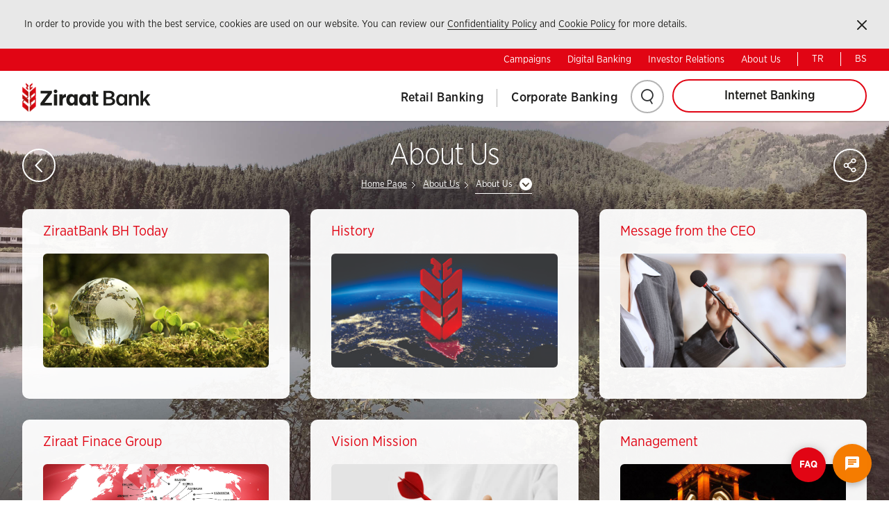

--- FILE ---
content_type: text/html; charset=utf-8
request_url: https://ziraatbank.ba/en/about-us
body_size: 72585
content:


    <!DOCTYPE html>
    <html dir="ltr" lang="en"
        class="en"
        siteId="BOSNA">

    <head>

        <meta charset="utf-8" />
        <meta http-equiv="Content-type" content="text/html; charset=utf-8" />
        <meta name="viewport" content="width=device-width, initial-scale=1.0, maximum-scale=5, user-scalable=yes" />
        <meta http-equiv="X-UA-Compatible" content="IE=edge" />
        <script>
            window.initMap = () => { };
        </script>
        <title>About Us</title>
<meta name="description" content="About Us"/>
<meta property="og:title" content="About Us"/>
<meta property="og:image" content="http://ziraatbank.ba/media/safb1pfw/zfg_bosna_ziraat-bank-bh-building-jpg_602.jpg"/>
<meta property="og:url" content="http://ziraatbank.ba/en/about-us"/>
<link rel="canonical" href="http://ziraatbank.ba/en/about-us"/>

        

        <link rel="icon" type="image/png" sizes="16x16" href="/media/gpsfsbx3/favicon16x16.png">
        <link rel="icon" type="image/png" sizes="32x32" href="/media/tovpl2fy/favicon32x32.png">
        <link rel="icon" type="image/png" sizes="96x96" href="/media/kfxhjmqx/favicon96x96.png">
        <link rel="apple-touch-icon" href="/media/s0obxquo/favicon120x120.png">
        <link rel="apple-touch-icon" sizes="180x180" href="/media/hkfjhysg/favicon180x180.png">
        <link rel="apple-touch-icon" sizes="152x152" href="/media/wqyf5eln/favicon152x152.png">
        <link rel="apple-touch-icon" sizes="144x144" href="/media/czkirbbp/favicon144x144.png">
        <link rel="chrome-webstore-item" sizes="144x144" href="/media/czkirbbp/favicon144x144.png">
        <link rel="android-chrome-icon" sizes="150x150" href="/media/yofjlmmw/favicon150x150.png">
        <link rel="opera-coast-icon" sizes="150x150" href="/media/yofjlmmw/favicon150x150.png">


            <link rel="stylesheet" href="/lib/ziraat-tmp/assets/css/ziraat-font.css?v=Zu3EIfSZ6U1qI2iA7wVI2h_YGrp5UfIfyaTgMux9trs">
        <link rel="stylesheet" href="/lib/ziraat-tmp/assets/css/main.css?v=jOgsj_AknwYZNo8omMCzfYruHjrSOvC4i8nNX8BJfUo">
        <style>
            #yourFirstCaptchaStyle_CaptchaImage_HelpLink {
                margin-top: 10px !important;
            }

            :root {
                --primary:
                    #e10514
                ;
            }

            #ContentSection strong {
                font-weight: 700 !important;
            }

            html.ar .home-page {
                overflow-x: hidden;
            }

            .icon-info::after{
                content: url("data:image/svg+xml,%3Csvg xmlns='http://www.w3.org/2000/svg' viewBox='0 0 640 640'%3E%3C!--!Font Awesome Free v7.1.0 by @fontawesome - https://fontawesome.com License - https://fontawesome.com/license/free Copyright 2025 Fonticons, Inc.--%3E%3Cpath d='M272 112C272 85.5 293.5 64 320 64C346.5 64 368 85.5 368 112C368 138.5 346.5 160 320 160C293.5 160 272 138.5 272 112zM224 256C224 238.3 238.3 224 256 224L320 224C337.7 224 352 238.3 352 256L352 512L384 512C401.7 512 416 526.3 416 544C416 561.7 401.7 576 384 576L256 576C238.3 576 224 561.7 224 544C224 526.3 238.3 512 256 512L288 512L288 288L256 288C238.3 288 224 273.7 224 256z' fill='%23fff' width='25' height='25'/%3E%3C/svg%3E");
                height: 20px;
                width: 20px;
                display: block;
                position: absolute;
                top: 8px;
                left: 8px;
            }

            @media screen and (min-width: 767px) {
                .icon-info::after{
                    top: 12px;
                    left: 14px;
                }
            }

            .icon-info{
                transition: all 0.3s ease;
            }

            .icon-info:hover{
                background-color: #303133;
                border-color: #303133 !important;
            }

            @media screen and (max-width: 767px) {
                .sub-page-title h1 {
                    font-size: 24px !important;
                    padding: 0 40px;
                }
                .qr-mobil{
                display: block;
                }
                .qr-desktop{
                    display: none;
                }
            }
            .qr-mobil{
                display: none;
            }
            .qr-desktop{
                display: block;
            }
        </style>


            <link rel="stylesheet" href="/Content/dist/bundle.css?v=-xzpIs6kQvYPqk44yYAkIsJRFRFQlBFrwD_cHeyDSN4">


        

<!-- Global site tag (gtag.js) - Google Analytics -->
    <script async src="https://www.googletagmanager.com/gtag/js?id=UA-135542707-5"></script>
    <script>
        window.dataLayer = window.dataLayer || [];
        function gtag() { dataLayer.push(arguments); }
        gtag('js', new Date());

        gtag('config', 'UA-135542707-5');
    </script>

    <!-- Google Tag Manager -->
    <script>
        (function (w, d, s, l, i) {
            w[l] = w[l] || []; w[l].push({
                'gtm.start':
                    new Date().getTime(), event: 'gtm.js'
            }); var f = d.getElementsByTagName(s)[0],
                j = d.createElement(s), dl = l != 'dataLayer' ? '&l=' + l : ''; j.async = true; j.src =
                    'https://www.googletagmanager.com/gtm.js?id=' + i + dl; f.parentNode.insertBefore(j, f);
        })(window, document, 'script', 'dataLayer', 'GTM-WC8MV7C');</script>
    <!-- End Google Tag Manager -->
    <!-- Meta Pixel Code -->
    <script>
        !function (f, b, e, v, n, t, s) {
            if (f.fbq) return; n = f.fbq = function () {
                n.callMethod ?
                    n.callMethod.apply(n, arguments) : n.queue.push(arguments)
            };
            if (!f._fbq) f._fbq = n; n.push = n; n.loaded = !0; n.version = '2.0';
            n.queue = []; t = b.createElement(e); t.async = !0;
            t.src = v; s = b.getElementsByTagName(e)[0];
            s.parentNode.insertBefore(t, s)
        }(window, document, 'script',
            'https://connect.facebook.net/en_US/fbevents.js');
        fbq('init', '758743082065818');
        fbq('track', 'PageView');
    </script>
    <noscript>
        <img height="1" width="1" style="display:none"
             src="https://www.facebook.com/tr?id=758743082065818&ev=PageView&noscript=1" />
    </noscript>
    <!-- End Meta Pixel Code -->
    <script src="https://livechat.ziraatbank.ba/liveChat/build/livechat.js"></script>            <script>
                window.dataLayer = window.dataLayer || [];
                function gtag() { dataLayer.push(arguments); }
                gtag('js', new Date());
                gtag('config', 'UA-135542707-5');
            </script>

            <script>
                document.addEventListener("DOMContentLoaded", function (event) {
                    console.log("DOM fully loaded and parsed", window);
                    console.log('window.innerWidth: ', window.innerWidth);
                    console.log('window.innerHeight: ', window.innerHeight);
                    Asseco.config = {
                        lang: 'en',
                        ChatServerUrl: 'https://livechat.ziraatbank.ba/liveChat',
                        LiveChat: {
                            // autoNumber: '4444',
                            winCfg: {
                                addVideoAutoNumber: 'AssecoVideochatTest'
                            }
                        },
                        LiveDirectMessaging: {
                            enabled: true
                        }
                    };
                    window.tb = new Asseco.LiveChat({
                        position: {
                            position: 'fixed',
                            right: '25px',
                            bottom: '25px'
                        }
                    });
                });
            </script>
    </head>

    <body class="list-page BOSNA ">
        
        
<style>
    html.bg .header-right .navigation > ul > li > a {
        font-weight: bold !important;
    }

    html.bg h1, html.bg h2, html.bg h3, html.bg h4, html.bg h5, html.bg h6 {
        font-weight: bold !important;
    }

    header .header-right .responsive-li:last-child .sub-navigation-container {
        left: calc(100% - 565px) !important;
    }

    html.el *:not([class*=icon-]) {
        font-family: Arial, Helvetica, sans-serif !important;
        .acc-wrapper .acc-box > h2

    {
        font-family: Arial, Helvetica, sans-serif !important;
    }

    .header-right .navigation > ul > li > a {
        font-weight: bold !important;
    }

    .internet-branch > a {
        font-weight: bold !important;
    }

    .internet-branch .ib-link a {
        font-weight: bold !important;
    }

    }

    html.el h1, html.el h2, html.el h3, html.el h4, html.el h5, html.el h6 {
        font-weight: bold !important;
    }

</style>





<div class="mobile-navigation noindex">
    <div class="mobile-header">
        <div class="row mobile-top">
                <div class="col-sm-7 col-xs-9">
                    <div class="fb-wrapper">
                        <a href="javascript:;" class="social-login icon-social-user"><span class="sr-only">Sosyal ağ ile giriş</span></a>

                        <div class="social-connect">
                            <ul>
                                            <li>
                                                <a href="https://www.facebook.com/sharer/sharer.php?u=" alt="Facebook" class="social-connect-facebook">
                                                    Facebook
                                                    <span class="sr-only">Share on Facebook</span>
                                                    <span class="icon-sm-facebook"></span>
                                                </a>
                                            </li>
                                            <li>
                                                <a href="https://x.com/intent/tweet?url=" alt="twitter" class="social-connect-twitter">
                                                    twitter
                                                    <span class="sr-only">Share on Twitter</span>
                                                    <span class="icon-sm-twitter"></span>
                                                </a>
                                            </li>
                            </ul>
                        </div>

                    </div>
                </div>
            <div class="col-sm-5 col-xs-3 text-right language">
                        <a href="/tr/hakkimizda" target="_self" class="langUrl">
TR                        </a>
                        <a href="/bs/o-nama" target="_self" class="langUrl">
BS                        </a>

            </div>
        </div>
        <header>
                <img src="/media/ow2guxkk/logo.svg" alt="Logo" />
            <div class="mobile-nav-btn" data-state="false" data-target=".mobile-nav-btn"><span></span><span></span><span></span></div>
        </header>
    </div>
    <div class="mobile-nav-content active">
        <div class="vertical-align">
            <div class="vertical-align-middle">
                <nav class="navigation" aria-label="Menu">
                    <ul>
                                <li data-state="false" data-parent="ul">
                                        <a href="http://ziraatbank.ba/en/retail-banking" class="">Retail Banking</a>
                                        <div class="sub-navigation-container">
                                            <div class="sub-navigation">
                                                <div class="row">
                                                        <div class="col-md-6 col-xs-12">
                                                            <ul>
                                                                    <li><a href="http://ziraatbank.ba/en/deposits4">Deposits</a></li>
                                                                    <li><a href="http://ziraatbank.ba/en/loans1">Loans</a></li>
                                                            </ul>
                                                        </div>
                                                        <div class="col-md-6 col-xs-12">
                                                            <ul>
                                                                    <li><a href="http://ziraatbank.ba/en/card-transactionsr">Card Transactions</a></li>
                                                                    <li><a href="http://ziraatbank.ba/en/services">Services</a></li>
                                                            </ul>
                                                        </div>
                                                </div>
                                            </div>
                                        </div>
                                </li>
                                <li data-state="false" data-parent="ul">
                                        <a href="http://ziraatbank.ba/en/corporate-banking" class="">Corporate Banking</a>
                                        <div class="sub-navigation-container">
                                            <div class="sub-navigation">
                                                <div class="row">
                                                        <div class="col-md-6 col-xs-12">
                                                            <ul>
                                                                    <li><a href="http://ziraatbank.ba/en/loans13">Loans</a></li>
                                                                    <li><a href="http://ziraatbank.ba/en/deposits5">Deposits</a></li>
                                                                    <li><a href="http://ziraatbank.ba/en/corporate-banking">Documentary Operations</a></li>
                                                                    <li><a href="http://ziraatbank.ba/en/business-cards38">Business Cards</a></li>
                                                            </ul>
                                                        </div>
                                                        <div class="col-md-6 col-xs-12">
                                                            <ul>
                                                                    <li><a href="http://ziraatbank.ba/en/money-transfers213">Payment Transactions</a></li>
                                                                    <li><a href="http://ziraatbank.ba/en/pos123">POS services</a></li>
                                                                    <li><a href="http://ziraatbank.ba/en/depository-services">Depository services</a></li>
                                                                    <li><a href="http://ziraatbank.ba/en/other12">Other</a></li>
                                                                    <li><a href="http://ziraatbank.ba/en/instructions-for-the-payment-of-monthly-benefits-to-employees">Instructions for the payment of monthly benefits to employees</a></li>
                                                            </ul>
                                                        </div>
                                                </div>
                                            </div>
                                        </div>
                                </li>
                    </ul>
                </nav>
            </div>
        </div>

        <div class="mobile-nav-bottom">
            <div class="row">
                    <div class="col-sm-12 col-xs-12">
                        <a href="http://ziraatbank.ba/en/campaigns" class="">Campaigns</a>
                    </div>
                    <div class="col-sm-12 col-xs-12">
                        <a href="http://ziraatbank.ba/en/digital-banking" class="">Digital Banking</a>
                    </div>
                    <div class="col-sm-12 col-xs-12">
                        <a href="http://ziraatbank.ba/en/investor-relationsx" class="">Investor Relations</a>
                    </div>
                    <div class="col-sm-12 col-xs-12">
                        <a href="http://ziraatbank.ba/en/about-us3" class="">About Us</a>
                    </div>
            </div>
        </div>

            <form class="search-box" data-search="true" method="get" action="http://ziraatbank.ba/en/search">
                <input type="text" id="searchTxt" name="searchTxt" autocomplete="off" maxlength="150" placeholder="Search" />
                <a href="javascript:;" class="icon-search search-button"></a>
            </form>
    </div>
</div>

<style>

    .header-box {
        position: relative
    }

        .header-box .logo {
            float: left;
            width: 239px;
            height: 72px;
            padding: 15px 10px;
        }


    .header-right {
        float: right;
        position: relative;
        display: flex;
        align-items: center;
        height: 72px;
        flex-grow: 1;
    }

    @media screen and (min-width:768px) {
        .navigation {
            display: flex;
            align-items: stretch;
        }

            .navigation ul {
                display: flex;
                align-items: stretch;
            }
    }

    .header-right .navigation .responsive-li {
        display: flex;
        align-items: center;
        height: calc(100% + 5px);
        flex-grow: 1;
            padding: 32px 0;
    }

    .header-config .search-box-wrapper {
        top: 72px;
    right: 90px;
    }

</style>

<header class="header" aria-label="Üst Bilgi ve Navigasyon">
    <div class="cookie-box" aria-label="Çerez Politikası">
<p>In order to provide you with the best service, cookies are used on our website. You can review our<span> </span><a href="http://ziraatbank.ba/en/security-policies" title="security-policies">Confidentiality Policy</a><span> and </span><a href="http://ziraatbank.ba/en/cookies-policy" title="cookies-policy">Cookie Policy</a><span> for more details.</span></p>        <a href="javascript:;" class="icon-close">
            <span class="sr-only">Kapat</span>
        </a>
    </div>
    <div class="noindex">
        <nav class="top-navigation" role="navigation" aria-label="Üst Linkler">
                <a href="http://ziraatbank.ba/en/campaigns" class="">Campaigns</a>
                <a href="http://ziraatbank.ba/en/digital-banking" class="">Digital Banking</a>
                <a href="http://ziraatbank.ba/en/investor-relationsx" class="">Investor Relations</a>
                <a href="http://ziraatbank.ba/en/about-us3" class="">About Us</a>

                    <a href="/tr/hakkimizda" target="_self" class="langUrl">
TR                    </a>
                    <a href="/bs/o-nama" target="_self" class="langUrl">
BS                    </a>



                    <div class="internet-branch hidden-lg hidden-md">

                        <a href="javascript:;">Internet Banking</a>
                        <div class="ib-link">
                                <a href="https://webebank.ebb.ba" target="_blank" class="individual-btn">Corporate</a>
                                <a href="https://ebanking.ziraatbank.ba/#/auth/login?lang=en" target="_blank" class="individual-btn">Ziraat e-Bank</a>
                        </div>
                    </div>

        </nav>
    </div>
    <div class="header-box noindex">
        <div class="logo">

            <a href="/en">
                    <img src="/media/ow2guxkk/logo.svg" alt="Logo" />
            </a>
        </div>
        <div class="header-right">
            <div class="mobile-nav-btn" data-state="false" data-target=".mobile-nav-btn"><span></span><span></span><span></span></div>
            <nav class="navigation" aria-label="Menu">
                <ul>
                            <li class="responsive-li">
                                    <a href="http://ziraatbank.ba/en/retail-banking" class="">Retail Banking</a>
                                    <div class="sub-navigation-container"
                                         style="left:; right:auto">

                                        <div class="sub-navigation">
                                            <div class="row">
                                                    <div class="col-md-6 col-xs-12">
                                                        <ul>
                                                                <li><a href="http://ziraatbank.ba/en/deposits4">Deposits</a></li>
                                                                <li><a href="http://ziraatbank.ba/en/loans1">Loans</a></li>
                                                        </ul>
                                                    </div>
                                                    <div class="col-md-6 col-xs-12">
                                                        <ul>
                                                                <li><a href="http://ziraatbank.ba/en/card-transactionsr">Card Transactions</a></li>
                                                                <li><a href="http://ziraatbank.ba/en/services">Services</a></li>
                                                        </ul>
                                                    </div>
                                            </div>
                                        </div>
                                    </div>
                            </li>
                            <li class="responsive-li">
                                    <a href="http://ziraatbank.ba/en/corporate-banking" class="">Corporate Banking</a>
                                    <div class="sub-navigation-container"
                                         style="left:; right:auto">

                                        <div class="sub-navigation">
                                            <div class="row">
                                                    <div class="col-md-6 col-xs-12">
                                                        <ul>
                                                                <li><a href="http://ziraatbank.ba/en/loans13">Loans</a></li>
                                                                <li><a href="http://ziraatbank.ba/en/deposits5">Deposits</a></li>
                                                                <li><a href="http://ziraatbank.ba/en/corporate-banking">Documentary Operations</a></li>
                                                                <li><a href="http://ziraatbank.ba/en/business-cards38">Business Cards</a></li>
                                                        </ul>
                                                    </div>
                                                    <div class="col-md-6 col-xs-12">
                                                        <ul>
                                                                <li><a href="http://ziraatbank.ba/en/money-transfers213">Payment Transactions</a></li>
                                                                <li><a href="http://ziraatbank.ba/en/pos123">POS services</a></li>
                                                                <li><a href="http://ziraatbank.ba/en/depository-services">Depository services</a></li>
                                                                <li><a href="http://ziraatbank.ba/en/other12">Other</a></li>
                                                                <li><a href="http://ziraatbank.ba/en/instructions-for-the-payment-of-monthly-benefits-to-employees">Instructions for the payment of monthly benefits to employees</a></li>
                                                        </ul>
                                                    </div>
                                            </div>
                                        </div>
                                    </div>
                            </li>
                </ul>
            </nav>

            <div class="header-config">
                    <div class="search-wrapper">
                        <a href="javascript:;" class="search-btn icon-search">
                        </a>
                        <div class="search-box-wrapper">
                            <form class="search-box" method="get" action="http://ziraatbank.ba/en/search">
                                <input type="text" id="searchTxt" name="searchTxt" autocomplete="off" maxlength="150" placeholder="Search" />
                            </form>
                        </div>
                    </div>
                        <div class="internet-branch">

                            <a href="javascript:;">Internet Banking</a>
                            <div class="ib-link">
                                        <a href="https://webebank.ebb.ba" target="_blank" class="individual-btn">Corporate</a>
                                        <a href="https://ebanking.ziraatbank.ba/#/auth/login?lang=en" target="_blank" class="individual-btn">Ziraat e-Bank</a>
                            </div>
                        </div>

            </div>

        </div>

        <div class="clear"></div>
    </div>
</header>

<script>
    const openPopup = (url) => {
      const w = 1400;
      const h = window.screen.height;
      //const left = (window.screen.width - w) / 2;
      const left = 0;
      const top = 0;

      window.open(
        url,
        "PopupWindow",
        `width=${w},height=${h},left=${left},top=${top},scrollbars=yes,resizable=yes`
      );
    }
</script>
        <style>
            .main-box-wrapper .market-data-box .tabs-box .tabs-content ul li {
                padding-bottom: 14px;
                padding-top: 14px;
                background: url(/lib/ziraat-tmp/assets/images/border-bg.png) repeat-x left bottom !important;
                border: none !important;
            }

            .main-box-wrapper .market-data-box .tabs-box .tabs-content ul li.last {
                border-bottom: 1px solid #1d1d1d !important;
                background: none !important;
            }
        </style>
        <style>
            html.bg *:not([class*=icon-]) {
                font-family: Arial, Helvetica, sans-serif !important;
            }
        </style>
        <style>
            .icon-sm-twitter:before {
                content: "";
                background-image: url("data:image/svg+xml,%0A%3Csvg xmlns='http://www.w3.org/2000/svg' viewBox='0 0 30 30' width='20px' height='20px'%3E%3Cpath d='M26.37,26l-8.795-12.822l0.015,0.012L25.52,4h-2.65l-6.46,7.48L11.28,4H4.33l8.211,11.971L12.54,15.97L3.88,26h2.65 l7.182-8.322L19.42,26H26.37z M10.23,6l12.34,18h-2.1L8.12,6H10.23z' fill='%23fff'/%3E%3C/svg%3E");
                background-repeat: no-repeat;
                background-position: center;
                height: 35px;
                width: 35px;
                display: block;
            }

            .icon-sm-twitter:hover::before {
                background-image: url("data:image/svg+xml,%0A%3Csvg xmlns='http://www.w3.org/2000/svg' viewBox='0 0 30 30' width='20px' height='20px'%3E%3Cpath d='M26.37,26l-8.795-12.822l0.015,0.012L25.52,4h-2.65l-6.46,7.48L11.28,4H4.33l8.211,11.971L12.54,15.97L3.88,26h2.65 l7.182-8.322L19.42,26H26.37z M10.23,6l12.34,18h-2.1L8.12,6H10.23z'/%3E%3C/svg%3E");
            }
        </style>
        

<style>
    .info-button {
        width: fit-content;
        position: absolute;
        right: 40px;
        top: 23px;
    }

    @media screen and (min-width: 767px) {
        .info-button {
            right: 60px;
            top: 40px;
        }
    }

    /* Modal Styles */
    .modal {
        display: none;
        position: fixed;
        z-index: 9999999999;
        left: 0;
        top: 0;
        width: 100%;
        height: 100%;
        background-color: rgba(0,0,0,0.5);
    }

    .modal-content {
        background: #fff;
        padding: 30px;
        border-radius: 10px;
        height: auto !important;
        position: absolute;
        top: 50%;
        left: 50%;
        transform: translate(-50%, -50%);
        width: 80%;
        max-width: 746px;
    }

    .close {
        color: #fff;
        position: absolute;
        top: -40px;
        right: 0px;
        font-size: 28px;
        font-weight: bold;
        cursor: pointer;
        z-index: 1;
    }

        .close:hover,
        .close:focus {
            color: black;
            text-decoration: none;
        }

    .modal-title {
        margin: 0;
        font-size: 24px;
        color: #000;
    }

    .modal-body {
        line-height: 1.6;
        color: #000;
        font-size: 16px;
    }

    /* Body lock when modal is open */
    body.modal-open {
        overflow: hidden;
        position: fixed;
        width: 100%;
    }
</style>

<div class="body-bg" style="background-image:url('/images/listpage_landing.jpg')"></div>

<section class="global-container zb-w landing" role="main" aria-label="İçerik">

    <div class="sub-page-title">
        <a href="javascript:;" class="oval-btn back-btn icon-left-arrow" tabindex="-1" aria-hidden="true"></a>
            <h1>
                About Us
            </h1>

        
<div class="breadcrumb noindex" aria-label="Breadcrumb" role="navigation">
    <span>
        <span>
            <a href="/en/">Home Page</a>
        </span>
        <span></span>



            <span>
                <a href="http://ziraatbank.ba/en/about-us3">About Us</a>
            </span>
            <span></span>

                <span>
                    <a class="dd-box" data-state="false" data-target=".dd-content" data-click-close="true">
                        About Us
                    </a>
                    <span class="dd-content">
                                <a class="active" href="http://ziraatbank.ba/en/about-us" title="About Us">About Us</a>
                                <a class="" href="http://ziraatbank.ba/en/press-room" title="Press Room">Press Room</a>
                                <a class="" href="http://ziraatbank.ba/en/human-resources" title="Human Resources">Human Resources</a>
                                <a class="" href="http://ziraatbank.ba/en/yillik-raporlar-2" title="Annual Reports">Annual Reports</a>
                                <a class="" href="http://ziraatbank.ba/en/useful-links" title="Useful links">Useful links</a>
                    </span>
                </span>
    </span>
</div>



        <div class="share-wrap noindex">
            <a href="javascript:;" class="oval-btn icon-share">
                <span class="sr-only">SHARE</span>
            </a>
            <div class="animate">
                <div></div>
            </div>
            
            <div class="share-box">
                <span>SHARE</span>
                <div class="pull-right">
                                <a href="https://www.facebook.com/sharer/sharer.php?u=http%3a%2f%2fziraatbank.ba%2fen%2fabout-us" alt="Facebook" class="icon-sm-facebook">
                                    <span class="sr-only">Share on Facebook</span>
                                </a>
                                <a href="https://x.com/intent/tweet?url=http%3a%2f%2fziraatbank.ba%2fen%2fabout-us" alt="twitter" class="icon-sm-twitter">
                                    <span class="sr-only">Share on Twitter</span>
                                </a>

                    <div class="clearfix"></div>
                </div>
            </div>
        </div>
    </div>

            <div data-module="landing">
                <div id="landingNav" class="inner-landing row height-wrap">
                    <div class="height-wrap">
                                    <div class="col-md-4 col-sm-6 col-xs-12 height-columns" data-index="0"
                                         data-col="4">
                                        <div class="landing-item-box" style="display: block;">

                                                    <h2>
                                                        <a href="http://ziraatbank.ba/en/ziraatbank-bh-today"
                                                           target="_self"><span>ZiraatBank BH Today</span></a>
                                                    </h2>
                                                <a href="http://ziraatbank.ba/en/ziraatbank-bh-today" target="_self">
                                                    <span class="img-box"
                                                          style="background-image:url('/media/uw0pjnhw/zfg_bosna_surdurulebilirlik-jpg_99.jpg')"
                                                          tabindex="-1" aria-hidden="true"></span>
                                                </a>
                                        </div>
                                    </div>
                                    <div class="col-md-4 col-sm-6 col-xs-12 height-columns" data-index="1"
                                         data-col="4">
                                        <div class="landing-item-box" style="display: block;">

                                                    <h2>
                                                        <a href="http://ziraatbank.ba/en/ziraat-history"
                                                           target="_self"><span>History</span></a>
                                                    </h2>
                                                <a href="http://ziraatbank.ba/en/ziraat-history" target="_self">
                                                    <span class="img-box"
                                                          style="background-image:url('/media/tn5ng2iq/zfg_bosna_prva-strana-banka-353x163px-jpg_234.jpg')"
                                                          tabindex="-1" aria-hidden="true"></span>
                                                </a>
                                        </div>
                                    </div>
                                    <div class="col-md-4 col-sm-6 col-xs-12 height-columns" data-index="2"
                                         data-col="4">
                                        <div class="landing-item-box" style="display: block;">

                                                    <h2>
                                                        <a href="http://ziraatbank.ba/en/message-from-the-ceo"
                                                           target="_self"><span>Message from the CEO</span></a>
                                                    </h2>
                                                <a href="http://ziraatbank.ba/en/message-from-the-ceo" target="_self">
                                                    <span class="img-box"
                                                          style="background-image:url('/media/cfmoqpwy/zfg_bosna_ziraatten_duyurular-jpg_837.jpg')"
                                                          tabindex="-1" aria-hidden="true"></span>
                                                </a>
                                        </div>
                                    </div>
                                    <div class="col-md-4 col-sm-6 col-xs-12 height-columns" data-index="3"
                                         data-col="4">
                                        <div class="landing-item-box" style="display: block;">

                                                    <h2><span>Ziraat Finace Group</span></h2>
                                                <span class="img-box"
                                                      style="background-image:url('/media/htiltnu3/zfg_bosna_dunya_subeleri_bosna_-1280x870px-_mb-jpg_389.jpg')"
                                                      tabindex="-1" aria-hidden="true"></span>
                                                <ul class="link-col-1 clearfix test2">
                                                            <li class="active">
                                                                <a href="http://ziraatbank.ba/en/ziraat-finace-group-domestic-affiliates-subsidiaries-and-subsidiaries-abroad3"
                                                                   target="_self">Ziraat Finace Group</a>
                                                            </li>
                                                </ul>
                                        </div>
                                    </div>
                                    <div class="col-md-4 col-sm-6 col-xs-12 height-columns" data-index="4"
                                         data-col="4">
                                        <div class="landing-item-box" style="display: block;">

                                                    <h2>
                                                        <a href="http://ziraatbank.ba/en/vision-mission"
                                                           target="_self"><span>Vision Mission</span></a>
                                                    </h2>
                                                <a href="http://ziraatbank.ba/en/vision-mission" target="_self">
                                                    <span class="img-box"
                                                          style="background-image:url('/media/h55b02ho/zfg_bosna_01-vizyon-misyon-jpg_189.jpg')"
                                                          tabindex="-1" aria-hidden="true"></span>
                                                </a>
                                        </div>
                                    </div>
                                    <div class="col-md-4 col-sm-6 col-xs-12 height-columns" data-index="5"
                                         data-col="4">
                                        <div class="landing-item-box" style="display: block;">

                                                    <h2>
                                                        <a href="http://ziraatbank.ba/en/management"
                                                           target="_self"><span>Management</span></a>
                                                    </h2>
                                                <a href="http://ziraatbank.ba/en/management" target="_self">
                                                    <span class="img-box"
                                                          style="background-image:url('/media/zddh0dcu/zfg_bosna_02-yonetim-jpg_995.jpg')"
                                                          tabindex="-1" aria-hidden="true"></span>
                                                </a>
                                        </div>
                                    </div>
                                    <div class="col-md-4 col-sm-6 col-xs-12 height-columns" data-index="6"
                                         data-col="4">
                                        <div class="landing-item-box" style="display: block;">

                                                    <h2>
                                                        <a href="http://ziraatbank.ba/en/shareholders"
                                                           target="_self"><span>Shareholders</span></a>
                                                    </h2>
                                                <a href="http://ziraatbank.ba/en/shareholders" target="_self">
                                                    <span class="img-box"
                                                          style="background-image:url('/media/ekvn0bol/zfg_bosna_04-banka-hissedarlari-jpg_98.jpg')"
                                                          tabindex="-1" aria-hidden="true"></span>
                                                </a>
                                        </div>
                                    </div>
                                    <div class="col-md-4 col-sm-6 col-xs-12 height-columns" data-index="7"
                                         data-col="4">
                                        <div class="landing-item-box" style="display: block;">

                                                    <h2>
                                                        <a href="http://ziraatbank.ba/en/organizational-structure"
                                                           target="_self"><span>Organizational Structure</span></a>
                                                    </h2>
                                                <a href="http://ziraatbank.ba/en/organizational-structure" target="_self">
                                                    <span class="img-box"
                                                          style="background-image:url('/media/xdzntulg/zfg_bosna_03-gorev-dagilimi-jpg_787.jpg')"
                                                          tabindex="-1" aria-hidden="true"></span>
                                                </a>
                                        </div>
                                    </div>

                    </div>
                </div>
            </div>
</section>

<!-- Modal -->
<div id="backModal" class="modal">
    <div class="modal-content">
        <span class="close">&times;</span>
        <div class="modal-body">
            
        </div>
    </div>
</div>


<script>
    document.addEventListener('DOMContentLoaded', function() {
        var modal = document.getElementById("backModal");

        var backBtn = document.querySelector('.back-btn');

        var infoBtn = document.querySelector('.info-btn-link');

        var closeBtn = document.querySelector('.close');

        function openModal() {
            modal.style.display = "block";
            document.body.classList.add('modal-open');
        }
        function closeModal() {
            modal.style.display = "none";
            document.body.classList.remove('modal-open');
        }
        backBtn.addEventListener('click', function(e) {
            e.preventDefault();
            openModal();
        });
        infoBtn.addEventListener('click', function(e) {
            e.preventDefault();
            openModal();
        });
        closeBtn.addEventListener('click', function() {
            closeModal();
        });
        window.addEventListener('click', function(event) {
            if (event.target == modal) {
                closeModal();
            }
        });
    });
</script> 

        
<style>
    footer .icon-sm-telegram {
        float: left;
        color: #ececec;
        font-size: 3.7rem;
        border: 2px solid #ececec;
        border-radius: 100%;
        transition: all .3s ease;
        outline: none !important;
        margin: 0 8px;
        margin-bottom: 10px;
        display: flex;
        align-items: center;
        justify-content: center;
        width: 40px;
        height: 40px;
    }

    footer .icon-sm-telegram path {
        fill: #ececec;
    }

    footer .icon-sm-telegram:hover path{
        fill:#279ed8;
    }
</style>


<footer class="section fp-auto-height" id="footer" aria-label="Alt Bilgi">
    <div class="footer-container noindex">
        <div class="footer-top">
            <div class="footer-links visible-xs">
                <div class="select-box icon-arrow-down">
                    <select class="default" aria-invalid="false" onchange="location = this.value;">

                            <option value="-1">Ziraat&nbsp;<br>Finance Group</option>
                                <option value="https://www.ziraatbank.com.tr/en/our-bank/about-us/ziraat-finans-group/domestic-subsidiaries">Domestic Subsidiaries</option>
                                <option value="https://www.ziraatbank.com.tr/en/our-bank/about-us/ziraat-finans-group/subsidiaries-abroad-overseas-branches-and-representative-offices">International Subsidiaries And Affiliate Banks</option>
                                <option value="https://www.ziraatbank.com.tr/en/our-bank/about-us/ziraat-finans-group/subsidiaries-abroad-overseas-branches-and-representative-offices">Foreign Branches and Representations</option>
                    </select>
                </div>
                <div class="select-box icon-arrow-down">
                        <select class="default" aria-invalid="false" onchange="location = this.value;">
                            <option value="http://ziraatbank.ba/en/news">Announcements</option>
                                <option value="http://ziraatbank.ba/en/obavijest-o-racunima-za-zbirne-uplate-2">Notice of Aggregate Payment Accounts</option>
                                <option value="http://ziraatbank.ba/en/information-on-the-offer-of-the-sustainable-package-of-services-for-financial-in">Information on the offer of the Sustainable package of services for financial inclusion and the offer of green products and products aimed at socially responsible financing</option>
                                <option value="http://ziraatbank.ba/en/change-of-tariff-of-the-bank-s-services-for-companies">Change of Tariff of the Bank&#x27;s services for companies</option>
                                <option value="http://ziraatbank.ba/en/notice-of-inactive-accounts">Notice of inactive accounts</option>
                                <option value="http://ziraatbank.ba/en/notice-for-clients-with-a-non-resident-status">Notice for clients with a &#x201C;non-resident&#x201D; status</option>
                                <option value="http://ziraatbank.ba/en/general-conditions-of-use-of-payment-services-for-legal-entities">De&#x11F;erli m&#xFC;&#x15F;terilerimiz,   T&#xFC;zel Ki&#x15F;iler &#x130;&#xE7;in &#xD6;deme &#x130;&#x15F;lemleri Hizmet Kullan&#x131;m&#x131; &#x130;&#xE7;in Genel Ko&#x15F;ullarda de&#x11F;i&#x15F;iklik yap&#x131;ld&#x131;&#x11F;&#x131; bildirilmektedir. Bu de&#x11F;i&#x15F;ikli&#x11F;e a&#x15F;a&#x11F;&#x131;daki ba&#x11F;lant&#x131;dan ula&#x15F;abililmektedir: Ziraat Bank &#x130;&#x15F;lem Hesab&#x131;. S&#xF6;z konusu Genel Ko&#x15F;ullar 20 Haz&#x15F;ran 2025 tarihinde y&#xFC;r&#xFC;l&#xFC;&#x11F;e gireceklerdir.   Ziraat Bankan&#x131;z BH</option>
                                <option value="http://ziraatbank.ba/en/amendment-of-the-general-terms-and-conditions-of-business-with-current-giro-and">Amendment of the General Terms and Conditions of business with current, giro and basic accounts of individuals in the part of dealing with inactive accounts</option>
                                <option value="http://ziraatbank.ba/en/information-for-clients-of-ziraat-bank-bh-individuals-as-beneficiaries-of-loan">Information for clients of ZiraatBank BH - Individuals as beneficiaries of loans from the territory of RS</option>
                                <option value="http://ziraatbank.ba/en/information-for-our-retired-clients">Information for our retired clients</option>
                                <option value="http://ziraatbank.ba/en/obavijest-o-pocetku-rada-sa-upravom-za-indirektno-oporezivanje-uio">Obavijest o po&#x10D;etku rada sa Upravom za indirektno oporezivanje (UIO)</option>
                                <option value="http://ziraatbank.ba/en/information-about-about-the-method-of-payment-and-sending-specifications">Information about about the method of payment and sending specifications.</option>
                                <option value="http://ziraatbank.ba/en/information-on-downloading-the-report-on-fees-for-services-related-to-payment-ac">Information on downloading the Report on fees for services related to payment accounts for 2024</option>
                                <option value="http://ziraatbank.ba/en/zatvaranje-prelaznih-racuna">Zatvaranje prelaznih ra&#x10D;una</option>
                                <option value="http://ziraatbank.ba/en/new-funcionality-cash-in-at-atm-s">New funcionality - Cash IN at ATM&#x27;s</option>
                                <option value="http://ziraatbank.ba/en/notice-of-amendments-to-the-tariff-of-services-for-individuals">Notice of amendments to the Tariff of Services for Individuals</option>
                        </select>

                </div>
                <div class="select-box icon-arrow-down">
                    <select class="default" aria-invalid="false" onchange="location = this.value;">
                            <option>Beneficial Links</option>
                                <option value="http://ziraatbank.ba/en/tarif-service">Tarif Service</option>
                                <option value="http://ziraatbank.ba/en/security">Security</option>
                                <option value="http://ziraatbank.ba/en/faq">FAQ</option>
                                <option value="http://ziraatbank.ba/en/security-policies">Confidentiality Policy</option>
                                <option value="http://ziraatbank.ba/en/cookies-policy">Cookies Policy</option>
                                <option value="http://ziraatbank.ba/en/sitemap">Site Map</option>

                    </select>
                </div>
                <div class="select-box icon-arrow-down">
                    <select class="default" aria-invalid="false" onchange="location = this.value;">
                            <option>Contact Us</option>
                                <option value="http://ziraatbank.ba/en/contact">Contact</option>
                                <option value="http://ziraatbank.ba/en/branches-atms">Branches &amp; ATMs</option>
                    </select>
                </div>
            </div>

            <div class="footer-links">
                <ul>
                    <li role="region" aria-labelledby="financegroup" class="zfg-link link-item">
                        <input type="checkbox" id="css_action_finance" />
                        <h2 id="financegroup">
                            <label for="css_action_finance"></label>
                            <span></span>
Ziraat&nbsp;<br>Finance Group                        </h2>
                        <ul class="link-list" aria-hidden="true">
                            <li class="link-list-container">
                                <ul class="link-list-container-list">
                                            <li>
                                                <a href="https://www.ziraatbank.com.tr/en/our-bank/about-us/ziraat-finans-group/domestic-subsidiaries" target="_blank" tabindex="0">Domestic Subsidiaries</a>
                                            </li>
                                            <li>
                                                <a href="https://www.ziraatbank.com.tr/en/our-bank/about-us/ziraat-finans-group/subsidiaries-abroad-overseas-branches-and-representative-offices" target="_blank" tabindex="0">International Subsidiaries And Affiliate Banks</a>
                                            </li>
                                            <li>
                                                <a href="https://www.ziraatbank.com.tr/en/our-bank/about-us/ziraat-finans-group/subsidiaries-abroad-overseas-branches-and-representative-offices" target="_blank" tabindex="0">Foreign Branches and Representations</a>
                                            </li>
                                </ul>
                            </li>

                        </ul>
                    </li>

                    <li role="region" aria-labelledby="announcements" class="link-item">
                        <h2 id="announcements">
                                <a href="http://ziraatbank.ba/en/news">Announcements</a>
                            <span>
                                <i class="prev icon-left-arrow"></i>
                                <i class="next icon-right-arrow"></i>
                            </span>
                        </h2>
                        <div class="announcements-box link-list">
                                <div class="item">
                                    <a href="http://ziraatbank.ba/en/obavijest-o-racunima-za-zbirne-uplate-2">Notice of Aggregate Payment Accounts</a>
                                </div>
                                <div class="item">
                                    <a href="http://ziraatbank.ba/en/information-on-the-offer-of-the-sustainable-package-of-services-for-financial-in">Information on the offer of the Sustainable package of services for financial inclusion and the offer of green products and products aimed at socially responsible financing</a>
                                </div>
                                <div class="item">
                                    <a href="http://ziraatbank.ba/en/change-of-tariff-of-the-bank-s-services-for-companies">Change of Tariff of the Bank&#x27;s services for companies</a>
                                </div>
                                <div class="item">
                                    <a href="http://ziraatbank.ba/en/notice-of-inactive-accounts">Notice of inactive accounts</a>
                                </div>
                                <div class="item">
                                    <a href="http://ziraatbank.ba/en/notice-for-clients-with-a-non-resident-status">Notice for clients with a &#x201C;non-resident&#x201D; status</a>
                                </div>
                                <div class="item">
                                    <a href="http://ziraatbank.ba/en/general-conditions-of-use-of-payment-services-for-legal-entities">De&#x11F;erli m&#xFC;&#x15F;terilerimiz,   T&#xFC;zel Ki&#x15F;iler &#x130;&#xE7;in &#xD6;deme &#x130;&#x15F;lemleri Hizmet Kullan&#x131;m&#x131; &#x130;&#xE7;in Genel Ko&#x15F;ullarda de&#x11F;i&#x15F;iklik yap&#x131;ld&#x131;&#x11F;&#x131; bildirilmektedir. Bu de&#x11F;i&#x15F;ikli&#x11F;e a&#x15F;a&#x11F;&#x131;daki ba&#x11F;lant&#x131;dan ula&#x15F;abililmektedir: Ziraat Bank &#x130;&#x15F;lem Hesab&#x131;. S&#xF6;z konusu Genel Ko&#x15F;ullar 20 Haz&#x15F;ran 2025 tarihinde y&#xFC;r&#xFC;l&#xFC;&#x11F;e gireceklerdir.   Ziraat Bankan&#x131;z BH</a>
                                </div>
                                <div class="item">
                                    <a href="http://ziraatbank.ba/en/amendment-of-the-general-terms-and-conditions-of-business-with-current-giro-and">Amendment of the General Terms and Conditions of business with current, giro and basic accounts of individuals in the part of dealing with inactive accounts</a>
                                </div>
                                <div class="item">
                                    <a href="http://ziraatbank.ba/en/information-for-clients-of-ziraat-bank-bh-individuals-as-beneficiaries-of-loan">Information for clients of ZiraatBank BH - Individuals as beneficiaries of loans from the territory of RS</a>
                                </div>
                                <div class="item">
                                    <a href="http://ziraatbank.ba/en/information-for-our-retired-clients">Information for our retired clients</a>
                                </div>
                                <div class="item">
                                    <a href="http://ziraatbank.ba/en/obavijest-o-pocetku-rada-sa-upravom-za-indirektno-oporezivanje-uio">Obavijest o po&#x10D;etku rada sa Upravom za indirektno oporezivanje (UIO)</a>
                                </div>
                                <div class="item">
                                    <a href="http://ziraatbank.ba/en/information-about-about-the-method-of-payment-and-sending-specifications">Information about about the method of payment and sending specifications.</a>
                                </div>
                                <div class="item">
                                    <a href="http://ziraatbank.ba/en/information-on-downloading-the-report-on-fees-for-services-related-to-payment-ac">Information on downloading the Report on fees for services related to payment accounts for 2024</a>
                                </div>
                                <div class="item">
                                    <a href="http://ziraatbank.ba/en/zatvaranje-prelaznih-racuna">Zatvaranje prelaznih ra&#x10D;una</a>
                                </div>
                                <div class="item">
                                    <a href="http://ziraatbank.ba/en/new-funcionality-cash-in-at-atm-s">New funcionality - Cash IN at ATM&#x27;s</a>
                                </div>
                                <div class="item">
                                    <a href="http://ziraatbank.ba/en/notice-of-amendments-to-the-tariff-of-services-for-individuals">Notice of amendments to the Tariff of Services for Individuals</a>
                                </div>
                        </div>
                    </li>


                    <li role="region" aria-labelledby="valuablelinks" class="link-item">
                        <h2 id="valuablelinks">Beneficial Links</h2>
                        <ul class="link-list">
                                <li>
                                    <a href="http://ziraatbank.ba/en/tarif-service">Tarif Service</a>
                                </li>
                                <li>
                                    <a href="http://ziraatbank.ba/en/security">Security</a>
                                </li>
                                <li>
                                    <a href="http://ziraatbank.ba/en/faq">FAQ</a>
                                </li>
                                <li>
                                    <a href="http://ziraatbank.ba/en/security-policies">Confidentiality Policy</a>
                                </li>
                                <li>
                                    <a href="http://ziraatbank.ba/en/cookies-policy">Cookies Policy</a>
                                </li>
                                <li>
                                    <a href="http://ziraatbank.ba/en/sitemap">Site Map</a>
                                </li>
                        </ul>
                    </li>

                </ul>
                <ul>
                    <li role="region" aria-labelledby="contactus" class="link-item">
                            <h2 id="contactus">Contact Us</h2>
                            <ul class="link-list">
                                    <li>
                                        <a href="http://ziraatbank.ba/en/contact">Contact</a>
                                    </li>
                                    <li>
                                        <a href="http://ziraatbank.ba/en/branches-atms">Branches &amp; ATMs</a>
                                    </li>
                            </ul>

                            <div class="footer-social">
                                <h2>Follow Us</h2>
                                <div class="sm-box">
                                            <a href="https://www.facebook.com/ziraatbankbh/" class=icon-sm-facebook target="_blank">
                                            </a>
                                            <a href="https://www.instagram.com/ziraatbank.bh/" class=icon-sm-instagram target="_blank">
                                            </a>
                                            <a href="https://www.youtube.com/channel/UC0mYwSazN66T7a5_eDX4nrQ" class=icon-sm-youtube target="_blank">
                                            </a>
                                            <a href="https://www.linkedin.com/company/ziraatbankbh/" class=icon-linkedin target="_blank">
                                            </a>
                                </div>
                            </div>

                    </li>
                </ul>
            </div>
        </div>


       
        <div class="footer-bottom">
            <div class="row">
                    <div class="col-sm-2">
                        <span>&#xA9; 2025 - ZiraatBank BH d.d.</span>
                    </div>
                
                <div class="col-sm-10">
                    <div class="footer-right">
                                <div class="customer-communication phoneFooterControl">
                                    <div class="cc-left">
                                        <i class="icon-musteri-iletisim"></i>
<b>081<br>920<br>088</b>                                    </div>
                                    <div class="cc-right">
                                            <b>Call Center</b>
                                            <a>www.ziraatbank.ba</a>
                                    </div>
                                </div>
                                <div class="customer-communication phoneFooterControl">
                                    <div class="cc-left">
                                        <i class="icon-musteri-iletisim"></i>
<b>033<br>955<br>015</b>                                    </div>
                                    <div class="cc-right">
                                            <b>Calls from abroad</b>
                                            <a>www.ziraatbank.ba</a>
                                    </div>
                                </div>
                                <div class="customer-communication phoneFooterControl">
                                    <div class="cc-left">
                                        <i class="icon-musteri-iletisim"></i>
<b>033<br>252<br>243</b>                                    </div>
                                    <div class="cc-right">
                                            <b>Card blocking telephone number</b>
                                            <a>www.ziraatbank.ba</a>
                                    </div>
                                </div>
                                <div class="customer-communication phoneFooterControl">
                                    <div class="cc-left">
                                        <i class="icon-musteri-iletisim"></i>
<b>033<br>252<br>244</b>                                    </div>
                                    <div class="cc-right">
                                            <b>Card blocking telephone number</b>
                                            <a>www.ziraatbank.ba</a>
                                    </div>
                                </div>
                    </div>
                </div>
            </div>
        </div>
    </div>
</footer>

            <script async src="&lt;!-- Google Tag Manager (noscript) --&gt;&#xA;    &lt;noscript&gt;&#xA;        &lt;iframe src=&quot;https://www.googletagmanager.com/ns.html?id=GTM-NB52SFC&quot;&#xA;                height=&quot;0&quot; width=&quot;0&quot; style=&quot;display:none;visibility:hidden&quot;&gt;&lt;/iframe&gt;&#xA;    &lt;/noscript&gt;&#xA;    &lt;!-- End Google Tag Manager (noscript) --&gt;"></script>

        <script src="/Content/lib/js/jquery-3.7.1.min.js"></script>
        <script src="/Content/lib/js/jquery.mask.min.js"></script>
        <script src="/Content/lib/js/jquery.validate.min.js"></script>
        <script src="/Content/dist/bundle.js?v=EV0EWR_tfrbXrC4I7e2nIQFq4bph_vioMWBQuyC3S5w"></script>


        <script>
            $(document).ready(function () {
                var phoneMask = "&#x2B;387 00 000 000";
                if (phoneMask && phoneMask.length > 0) {
                    if (phoneMask.includes("2B;")) {
                        var newPhoneMask = "+" + phoneMask.split("2B;")[1];
                        console.log(newPhoneMask);
                        $(".gsm-no").mask(newPhoneMask);
                    } else {
                        $(".gsm-no").mask(phoneMask);
                    }
                }
            });
        </script>

        <script>
            var _settings = {
                protocol: 'http://',
                originUrl: 'http://ziraatbank.ba/en/',
                language: "en",
                translations: {
                    notfound: "No Results Found",
                    talebinizalinmistir: "Your message has been sent successfully",
                    birsorunolustu: "Something went wrong. Please try again.",
                    mailGondermeHatasi: ""
                }
            };
        </script>

            <script type="text/html" id="html-row-item">
                    <li>
                        <h2>##sembol##</h2>
                        <div class="row">
                            <div class="col-lg-6 col-md-6 col-sm-6 col-xs-6">
                                <h3>Buy</h3><span>##alis##</span>
                            </div>
                            <div class="col-lg-6 col-md-6 col-sm-6 col-xs-6">
                                <h3>Sell</h3><span>##satis##</span>
                            </div>
                        </div>
                    </li>
                </script>

        <script type="text/html" id="html-option">
            <option value="##value">##name</option>
        </script>

        <script type="text/html" id="html-loanlist">
            <div class="form-item select-box black col-xs-12"><select id="krediler" data-collection="CreditID">##data</select></div>
        </script>

        <script type="text/html" id="html-amount">
            <div class="form-item col-xs-12">
                <div class="input-box">
                    <div class="form-sub-item col-xs-6">
                        <label for="kredi-tutari">Loan Amount</label>
                    </div>
                            <div class="form-sub-item col-xs-6">
                                <input type="tel" id="kredi-tutari" data-collection="Amount" value="##value" class="money only-number" maxlength="10" autocomplete="off" aria-invalid="false"/><i>KM</i>
                            </div>
                </div>
            </div>
        </script>

        <script type="text/html" id="html-month">
            <div class="form-item sc-box col-xs-12">
                <div class="row">
                    <div class="col-md-6 col-sm-8 col-xs-12 hidden-xs">
                        <div class="slider-calculation">
                            <div class="slider-calculate slider-vade" id="slider-calculate"></div>
                        </div>
                    </div>
                    <div class="col-md-6 col-sm-4 col-xs-12">
                        <div class="input slider-month">
                            <i>Month</i>
                            <input type="tel" id="calc-vade" data-collection="Month" maxlength="3" value="##value" class="only-number" autocomplete="off"/>
                        </div>
                    </div>
                </div>
            </div>

        </script>

        <script type="text/html" id="html-ratio">
            <div class="form-item col-xs-12">
                <div class="input-box">
                    <div class="form-sub-item col-xs-6">
                        <label>Interest Rate</label>
                    </div>
                    <div class="form-sub-item col-xs-6">
                        <i>%</i><input type="tel" id="faiz-orani" data-collection="Rate" value="##ratio" class="money only-number" min="10" max="9999999999" step="1"  autocomplete="off" aria-invalid="false"/>
                    </div>
                </div>
            </div>
        </script>

        <script type="text/html" id="static"></script>

        <script type="text/html" id="html-row-parent">
            <li><div class="row">##data##</div></li>
        </script>

        <script type="text/html" id="html-row-item">
            <div class="col-lg-6 col-md-6 col-sm-6 col-xs-6">
                <div class="market-box">
                    <h2>##sembol##</h2>
                    <h3><i class="##icon##"></i>##gunlukyuzde##</h3><span>##son##</span>
                </div>
            </div>
        </script>


        <script src="/Content/src/markerclusterer.min.js"></script>

            <script async defer type="text/javascript" src="https://maps.googleapis.com/maps/api/js?key=AIzaSyCQw2CvTJPcDF4ctXmcwra0ldSV5J2WI8c&amp;callback=initMap&amp;language=en"></script>
        

            <a href="http://ziraatbank.ba/en/faq" class="faq-box">FAQ</a>
        <script type="text/html" id="html-row-item-ex">
            <li>
                <h2 class="sembolReturn"></h2>
                <div class="row">
                    <div class="col-lg-6 col-md-6 col-sm-6 col-xs-6">
                        <h3>Buy</h3><span class="alisReturn"></span>
                    </div>
                    <div class="col-lg-6 col-md-6 col-sm-6 col-xs-6">
                        <h3>Sell</h3><span class="satisReturn"></span>
                    </div>
                </div>
            </li>
        </script>
            <script>
                // Scroll interference kodu - sadece home-page'de çalışır
                if (document.querySelector('.home-page')) {
                    let scrollTimeout = false;
                    let parentElements = document.querySelectorAll("html, body");
                    let classList = ['.header', '.fp-section', '#footer'];
                    let wheelIndex = 0;

                    if (typeof Math.sign === 'undefined') {
                        Math.sign = (x) => x > 0 ? 1 : x < 0 ? -1 : x;
                    }
                    
                    window.addEventListener("wheel", function (e) {
                        let direction = Math.sign(e.deltaY);
                        clearTimeout(scrollTimeout);
                        scrollTimeout = setTimeout(function () {
                            if (window.innerWidth > 768) {
                                direction === 1 ? wheelIndex++ : wheelIndex--;
                                if (wheelIndex < 0) {
                                    wheelIndex = 0;
                                }
                                if (wheelIndex > classList.length - 1) {
                                    wheelIndex = classList.length - 1;
                                }
                                let element = document.querySelector(classList[wheelIndex]);
                                if (element) {
                                    parentElements.forEach(function(el) {
                                        el.style.scrollBehavior = 'smooth';
                                        el.scrollTop = element.offsetTop;
                                    });
                                }
                            }
                        }, 200);
                    });
                }
            </script>

        

    </body>

    </html>
